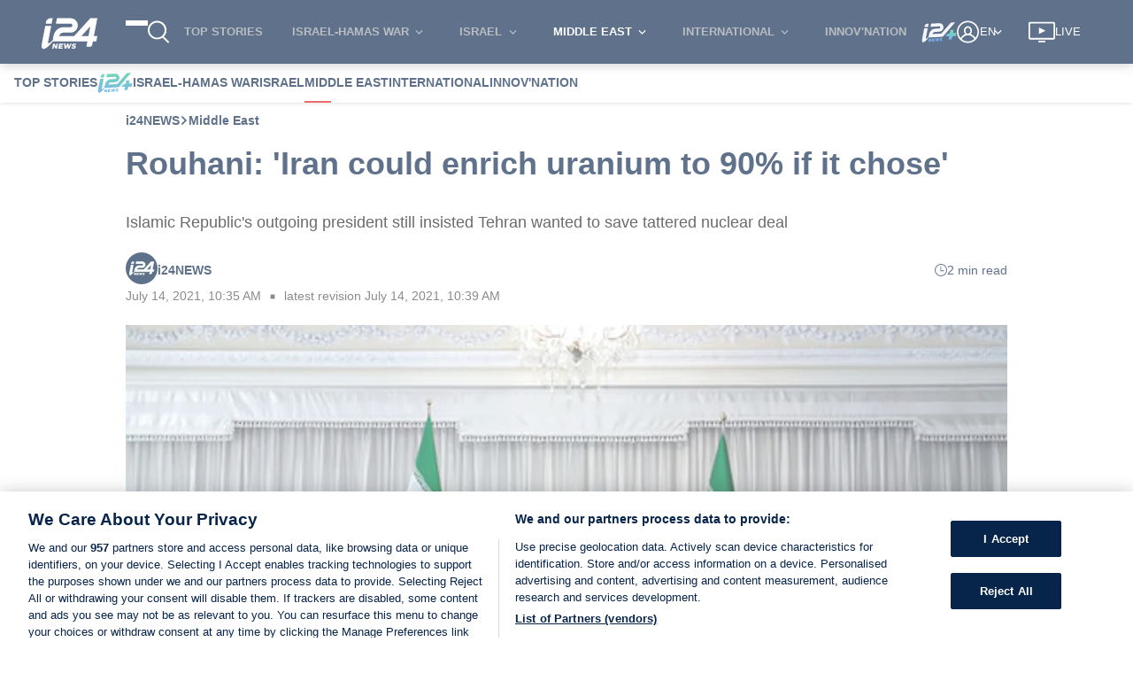

--- FILE ---
content_type: application/javascript
request_url: https://www.i24news.tv/static/js/6465.5102af5c.chunk.js
body_size: 2428
content:
"use strict";(self.webpackChunki24news_reader=self.webpackChunki24news_reader||[]).push([[6465,3097],{76465:(e,r,t)=>{t.r(r),t.d(r,{clearSharedArticleEpic:()=>le,deactivateCategoryEpic:()=>ne,default:()=>ae,displayShareButtonOnScrollEpic:()=>X,fetchArticleEpic:()=>Y,fetchVideoPosterEpic:()=>G,injectArticleSchemaEpic:()=>te,observeBrightcoveLazyVideoEpic:()=>re,receivedSharedArticleEpic:()=>ce,scrollToCommentBoxEpic:()=>ie,updateActiveCategoryEpic:()=>oe,updateArticleUrl:()=>J,updateProgressiveReadingBarEpic:()=>ee});var i=t(34818),o=t(4551),n=t(61888),c=t(36169),l=t(25854),a=t(35846),d=t(4036),p=t(84003),s=t(88313),u=t(32709),g=t(52527),A=t(48500),E=t(48098),v=t(33373),h=t(20828),m=t(8761),C=t(12224),R=t(59184),T=t(75377),y=t(58015),I=t(86053),b=t(65892);const S=(0,t(7573).A)((function(e,r){return e*r}));var f=t(91199),L=t(14807),w=t(36140),B=t(43472),_=t(25722),D=t(51198),V=t(43879),O=t(64631),q=t(58468),N=t(16114),U=t(47727),M=t(89697),k=t(89159),F=t(21220),x=t(70266),H=t(71846),P=t(91307),z=t(27266),Z=t(79495),$=t(13097),j=t(80367),Q=t(82052);const Y=(e,r,t)=>{let{fetchApi:o,location:a,logger:d}=t;return e.pipe((0,w.g)(i.FETCH_ARTICLE),(0,_.E)(r),(0,D.Z)((e=>{let[{slug:r},t]=e;return o("/v2/".concat(t.router.locale,"/contents/").concat(r))})),(0,V.T)((0,n.A)("body")),(0,O.p)((0,c.A)(l.A)),(0,V.T)((e=>(0,i.articleReceived)((0,Q.v)(e),((e,r)=>decodeURI(new URL(r.frontendUrl).pathname)!==decodeURI(e.pathname))(a,e)))),(0,x.d$)("article :: fetchArticleEpic",i.error,d))},G=(e,r,t)=>{let{fetchApi:o,logger:n}=t;return e.pipe((0,w.g)(i.ARTICLE_RECEIVED),(0,_.E)(r),(0,O.p)((e=>{let[r,t]=e;return null!==t.article.content.videoCover})),(0,D.Z)((e=>{let[r,t]=e;return o("/v2/".concat(t.router.locale,"/videos/").concat(t.article.content.videoCover.id))})),(0,V.T)((e=>{var r;return(0,i.videoPosterReceived)((null===(r=e.body)||void 0===r?void 0:r.posterSrc)||"")})),(0,x.d$)("article :: fetchVideoPosterEpic",i.error,n))},J=(e,r,t)=>{let{logger:o,history:n}=t;return e.pipe((0,w.g)(i.ARTICLE_RECEIVED),(0,O.p)((e=>{let{shouldRedirect:r}=e;return r})),(0,V.T)((e=>{let{content:r}=e;return new URL(r.frontendUrl)})),(0,q.M)((e=>n.replaceState(n.state,"",e.pathname))),(0,N.w)(),(0,x.qn)("article :: updateArticleUrl",o))},X=(e,r,t)=>{let{document:o,logger:n,window:s}=t;return e.pipe((0,w.g)(i.ARTICLE_RECEIVED,P.N7),(0,_.E)(r),(0,O.p)((e=>{let[{type:r},t]=e;return(0,a.A)([(0,d.A)(i.ARTICLE_RECEIVED),(0,p.A)([(0,d.A)(P.N7),()=>(0,j.SB)(t.router.activeRoute.name)])])(r)})),(0,U.n)((()=>(0,M.R)(s,"scroll").pipe((0,k.B)(15),(0,F.Q)(e.pipe((0,w.g)(i.CLEAN))),(0,V.T)((()=>o.querySelector("article .components"))),(0,O.p)((0,c.A)(l.A)),(0,V.T)((e=>e.getBoundingClientRect())),(0,V.T)((e=>e.top<80&&e.bottom>240?(0,i.showShareIcons)():(0,i.hideShareIcons)())),(0,x.qn)("article :: displayShareButtonOnScrollEpic",n)))))},K=e=>1-e,W=(0,s.A)([[(0,u.A)(g.A,0),(0,A.A)(0)],[(0,E.A)(g.A,1),(0,A.A)(1)],[v.A,h.A]]),ee=(e,r,t)=>{let{document:o,window:n}=t;return e.pipe((0,w.g)(i.ARTICLE_RECEIVED,P.N7),(0,_.E)(r),(0,O.p)((e=>{let[{type:r},t]=e;return(0,a.A)([(0,d.A)(i.ARTICLE_RECEIVED),(0,p.A)([(0,d.A)(P.N7),()=>(0,j.SB)(t.router.activeRoute.name)])])(r)})),(0,U.n)((()=>(0,M.R)(n,"scroll").pipe((0,F.Q)(e.pipe((0,w.g)(i.CLEAN))),(0,V.T)((()=>o.querySelector("section.cover-and-content"))),(0,O.p)((0,c.A)(l.A)),(0,V.T)((0,m.A)((e=>e.getBoundingClientRect()),(0,C.A)(["bottom","height"]),(0,R.A)({bottom:(0,T.A)(n.innerHeight),height:(0,T.A)(n.innerHeight)}),y.A,(0,I.A)(b.A),K,W,S(100),i.updateReadingProgress))))))},re=(e,r,t)=>{let{intersectionObserversRegistry:i,logger:n,document:c}=t;return e.pipe((0,w.g)(o.INIT_BRIGHTCOVE_LAZY_VIDEO),(0,O.p)((()=>i.isSupported())),(0,_.E)(r),(0,q.M)((e=>{let[{videoId:r},t]=e;const o=c.querySelector('#article .brightcove-lazy-player[data-video-id="'.concat(r,'"]')),n=i.get(z.dv);o&&n&&n.observe(o)})),(0,N.w)(),(0,x.qn)("article :: observeBrightcoveLazyVideoEpic",n))},te=(e,r,t)=>{let{logger:o}=t;return e.pipe((0,w.g)(i.ARTICLE_RECEIVED),(0,V.T)((e=>{let{content:r}=e;return(0,Z.Df)(r)})),(0,x.qn)("article :: injectArticleSchemaEpic",o))},ie=(e,r,t)=>{let{document:o,logger:n,window:a}=t;return e.pipe((0,w.g)(i.SCROLL_TO_COMMENT_BOX),(0,V.T)((()=>o.querySelector("#article-comments"))),(0,O.p)((0,c.A)(l.A)),(0,V.T)((e=>a.scrollY+e.getBoundingClientRect().top-150)),(0,q.M)((e=>a.scroll({top:e,behavior:"smooth"}))),(0,N.w)(),(0,x.qn)("article :: scrollToCommentBoxEpic",n))},oe=(e,r,t)=>{let{logger:o}=t;return e.pipe((0,w.g)(i.ARTICLE_RECEIVED),(0,_.E)(r),(0,O.p)((e=>{let[r,t]=e;return(0,m.A)((0,f.A)("",["router","activeRoute","name"]),(0,L.A)(/^article(?:Fr|Ar)?$/))(t)})),(0,V.T)((e=>{let[{content:r}]=e;return(0,H.iE)(r.category.id,r.category.parent?r.category.parent.id:null)})),(0,x.qn)("article :: updateActiveCategoryEpic",o))},ne=(e,r,t)=>{let{logger:o}=t;return e.pipe((0,w.g)(i.CLEAN),(0,V.T)(H.BJ),(0,x.qn)("article :: deactivateCategoryEpic",o))},ce=(e,r,t)=>{let{logger:o}=t;return e.pipe((0,w.g)($.RECEIVED),(0,V.T)((e=>{let{article:r}=e;return(0,i.articleReceived)((0,Q.v)(r),!1)})),(0,x.qn)("article :: receivedSharedArticleEpic",o))},le=(e,r,t)=>{let{logger:o}=t;return e.pipe((0,w.g)($.CLEAR),(0,V.T)(i.clean),(0,x.qn)("article :: clearSharedArticleEpic",o))},ae=(0,B.E)(Y,G,X,ee,J,re,te,ie,oe,ne,ce,le)},13097:(e,r,t)=>{t.r(r),t.d(r,{CLEAR:()=>l,ERROR:()=>a,FETCH:()=>n,INITIAL_STATE:()=>o,RECEIVED:()=>c,clear:()=>u,default:()=>g,error:()=>s,fetch:()=>d,received:()=>p});var i=t(42435);const o={isFetching:!1,article:null,error:!1,errorMessage:null},n="sharedArticle/FETCH",c="sharedArticle/RECEIVED",l="sharedArticle/CLEAR",a="sharedArticle/ERROR",d=e=>({type:n,password:e}),p=e=>({type:c,article:e}),s=e=>({type:a,errorResponse:e}),u=()=>({type:l}),g=(0,i.vy)(o,{[n]:e=>({...e,isFetching:!0,error:!1,errorMessage:null}),[c]:(e,r)=>{let{article:t}=r;return{...e,article:t,isFetching:!1,error:!1,errorMessage:null}},[a]:(e,r)=>{var t;let{errorResponse:i}=r;return{...e,isFetching:!1,error:!0,errorMessage:400===(null===i||void 0===i||null===(t=i.body)||void 0===t?void 0:t.code)?i.body.message:null}},[l]:()=>o})},82052:(e,r,t)=>{t.d(r,{I:()=>c,v:()=>l});var i=t(52304),o=t(27222),n=t(98079);const c=(e,r)=>{var t;return{category:{name:e.category.name},coverStrip:null!==(t=e.coverStrip)&&void 0!==t?t:null,excerpt:e.excerpt,frontendUrl:e.frontendUrl,id:e.id,image:e.videoId?(0,o.Nl)(r,e.videoId):(0,i._w)(e.image),readingTime:e.readingTime,signatures:e.signatures.map((e=>({authorName:e.authorName}))),title:e.title,updatedAt:new Date(e.updatedAt).toISOString()}},l=(e,r)=>{var t;return{adTag:e.adTag,background:e.background,category:e.category,commentsDisabled:e.commentsDisabled,components:e.parsedBody,createdAt:(0,n.u)(e.createdAt),disabledAdnimationAds:e.disabledAds,disabledBackground:e.disabledBackground,disabledTaboolaAds:e.disabledTaboolaAds,excerpt:e.excerpt,frontendUrl:e.frontendUrl,hasEvents:e.hasEvents,id:e.id,image:e.image?{src:e.image.href,alt:e.coverCaption||e.image.legend,credit:e.image.credit}:{src:"",alt:"",credit:""},metaDescription:e.metaDescription||e.title,metaTitle:e.metaTitle||e.title,numberOfComments:e.numberOfComments,publishedAt:(0,n.u)(e.publishedAt),readingTime:e.readingTime,signatures:e.signatures||[],slug:e.slug,tags:e.tags||[],title:e.title,updatedAt:(0,n.u)(e.updatedAt),videoCover:e.videoCover?{id:e.videoCover.id,description:e.coverCaption||e.videoCover.description,credit:e.videoCover.credit}:null,coverStrip:null!==(t=e.coverStrip)&&void 0!==t?t:null,isSponsored:e.isSponsored,sponsoredTitle:e.sponsoredTitle||null}}},84003:(e,r,t)=>{t.d(r,{A:()=>a});var i=t(876),o=t(59738),n=t(32259),c=t(32068),l=t(54175);const a=(0,i.A)((function(e){return(0,o.A)((0,l.A)(n.A,0,(0,c.A)("length",e)),(function(){for(var r=0,t=e.length;r<t;){if(!e[r].apply(this,arguments))return!1;r+=1}return!0}))}))},65892:(e,r,t)=>{t.d(r,{A:()=>i});const i=(0,t(7573).A)((function(e,r){return e/r}))}}]);
//# sourceMappingURL=6465.5102af5c.chunk.js.map